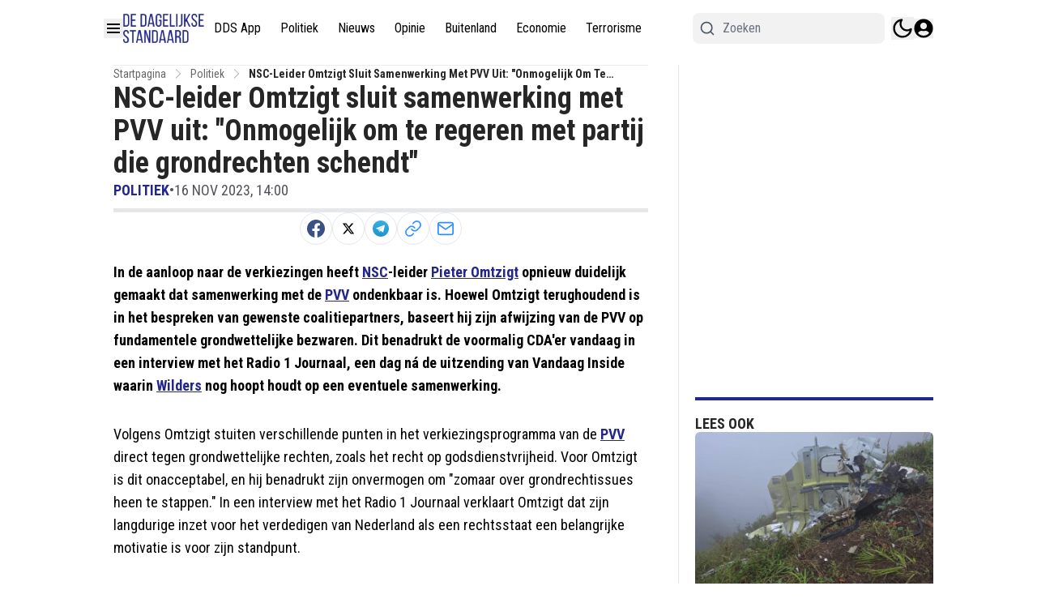

--- FILE ---
content_type: text/plain; charset=UTF-8
request_url: https://socket.multimirror.io/socket.io/?0=a&1=p&2=p&3=_&4=k&5=e&6=y&7=%3D&8=u&9=n&10=d&11=e&12=f&13=i&14=n&15=e&16=d&app_key=voPsNc4x8G9KJpR4&EIO=3&transport=polling&t=PlFjObM
body_size: 24
content:
96:0{"sid":"TcJK85zyp0A1wq0licg_","upgrades":["websocket"],"pingInterval":25000,"pingTimeout":5000}2:40

--- FILE ---
content_type: application/javascript; charset=utf-8
request_url: https://cdn.dagelijksestandaard.nl/_next/static/chunks/app/%5Bslug1%5D/%5Bslug2%5D/page-16ce2c1e1472aa09.js
body_size: -321
content:
(self.webpackChunk_N_E=self.webpackChunk_N_E||[]).push([[5305],{},_=>{_.O(0,[9279,6808,5284,6536,4482,5558,6658,5831,845,1290,9599,1213,7556,5167,5239,2495,4187,8980,5521,8458,9193,1036,113,8441,1255,7358],()=>_(_.s=50113)),_N_E=_.O()}]);

--- FILE ---
content_type: text/plain; charset=UTF-8
request_url: https://socket.multimirror.io/socket.io/?0=a&1=p&2=p&3=_&4=k&5=e&6=y&7=%3D&8=v&9=o&10=P&11=s&12=N&13=c&14=4&15=x&16=8&17=G&18=9&19=K&20=J&21=p&22=R&23=4&app_key=voPsNc4x8G9KJpR4&EIO=3&transport=polling&t=PlFjObh
body_size: 22
content:
96:0{"sid":"mJf7NDpik2ft32PWichA","upgrades":["websocket"],"pingInterval":25000,"pingTimeout":5000}2:40